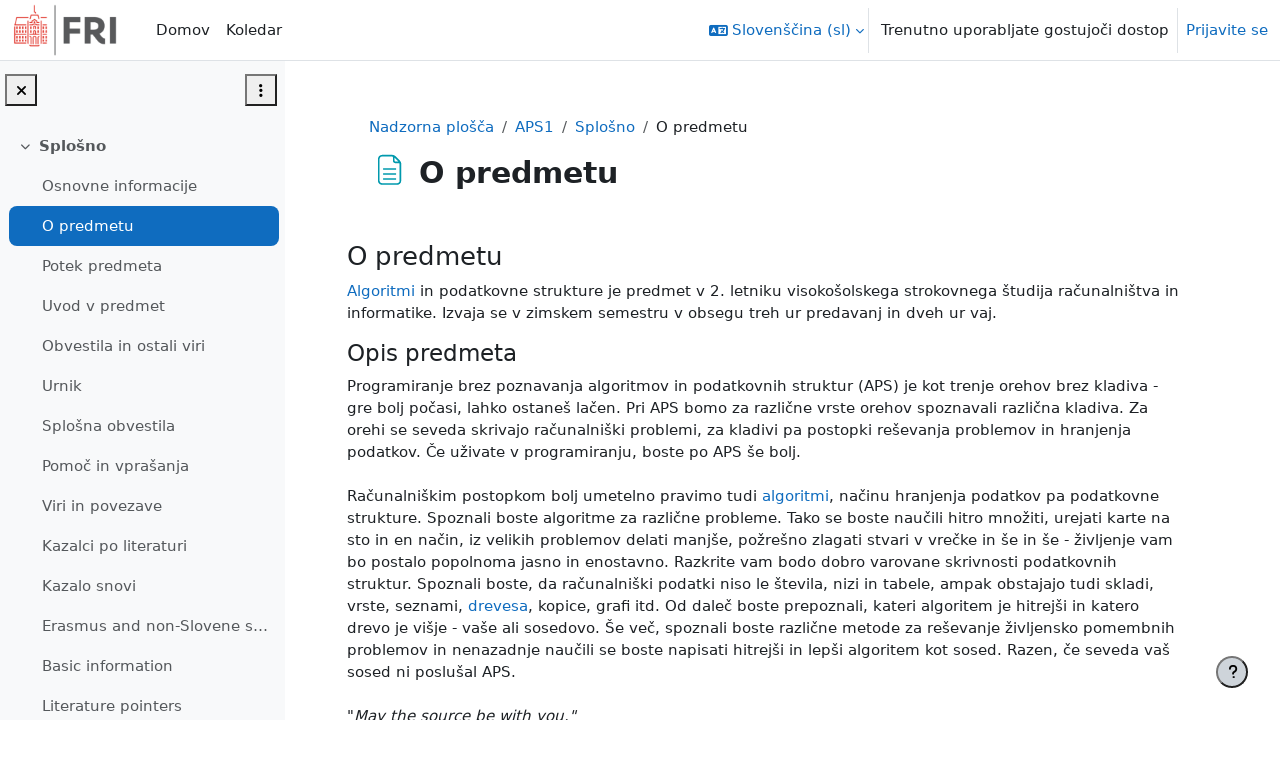

--- FILE ---
content_type: image/svg+xml
request_url: https://ucilnica.fri.uni-lj.si/theme/image.php/boost_union/bigbluebuttonbn/1760882372/monologo
body_size: 578
content:
<svg xml:space="preserve" width="24" height="24"
	xmlns:xlink="http://www.w3.org/1999/xlink"
	xmlns="http://www.w3.org/2000/svg"
	viewBox="-20 -20 310 310" preserveAspectRatio="xMinYMid meet">
	<defs>
		<linearGradient x1="0" y1="0" x2="1" y2="0" gradientUnits="userSpaceOnUse" gradientTransform="matrix(117.89574 -168.37253 -168.37253 -117.89572 48.802 192.187)" spreadMethod="pad" id="a">
			<stop style="stop-opacity:1;stop-color:#283174" offset="0"/>
			<stop style="stop-opacity:1;stop-color:#283174" offset=".479"/>
			<stop style="stop-opacity:1;stop-color:#283174" offset="1"/>
		</linearGradient>
		<linearGradient xlink:href="#a" id="d" gradientUnits="userSpaceOnUse" gradientTransform="matrix(147.36967 210.46566 -210.46566 147.36965 61.314 29.766)" spreadMethod="pad" x1="0" y1="0" x2="1" y2="0"/>
		<clipPath clipPathUnits="userSpaceOnUse" id="b">
			<path d="M0 216h216V0H0v216Z"/>
		</clipPath>
		<clipPath clipPathUnits="userSpaceOnUse" id="c">
			<path d="M4.987 108C4.987 51.245 50.996 5.236 107.75 5.236c56.756 0 102.764 46.009 102.764 102.764 0 56.755-46.008 102.764-102.764 102.764C50.996 210.764 4.987 164.755 4.987 108"/>
		</clipPath>
	</defs>
	<g style="display:inline">
		<g clip-path="url(#c)" transform="matrix(1.25 0 0 -1.25 -.42 269.375)" style="fill-rule:nonzero">
			<g style="fill-rule:nonzero">
				<path style="fill:url(#d);fill-rule:nonzero;stroke:none;stroke-width:1.25;filter:url(#filter3786)" d="M135 6.545C64.058 6.545 6.545 64.056 6.545 135c0 70.944 57.513 128.455 128.455 128.455 70.945 0 128.455-57.511 128.455-128.455 0-70.944-57.51-128.455-128.455-128.455ZM72.47 56.8c8.32 0 15.421 4.069 21.307 12.205 5.885 8.136 8.828 17.93 8.828 29.38v75.64c0 6.026 3.013 9.038 9.04 9.038h46.709c6.026 0 9.04-3.012 9.04-9.039v-35.86c0-5.827-3.014-8.84-9.04-9.042h-9.04c-11.653-.405-21.498-3.445-29.53-9.129-8.038-5.679-12.055-12.68-12.055-21.006h50.625c10.848 0 20.085 3.819 27.724 11.451 7.631 7.638 11.451 16.875 11.451 27.725v35.861c0 10.848-3.82 20.09-11.45 27.723-7.64 7.636-16.877 11.451-27.725 11.451h-46.71c-10.847 0-20.09-3.815-27.722-11.451-7.638-7.634-11.451-16.875-11.451-27.723z" transform="matrix(.8 0 0 -.8 .923 215)"/>
			</g>
		</g>
	</g>
</svg>